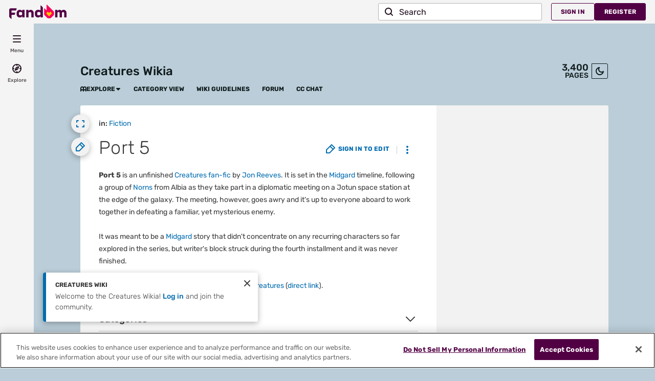

--- FILE ---
content_type: text/javascript; charset=utf-8
request_url: https://creatures.fandom.com/load.php?lang=en&modules=ext.fandom.ImportJs%2Csite&skin=fandomdesktop&version=1tc1g
body_size: -189
content:
mw.loader.impl(function(){return["ext.fandom.ImportJs@6j31y",null,{"css":[]}];});
mw.loader.impl(function(){return["ext.fandom.site@128t1",function($,jQuery,require,module){function confirmexitjrchat(){return"Are you sure you want to exit JRChat?";}function onloadhookcustom(){var replace=document.getElementById("JRChatReplace");if(null!=replace){replace.innerHTML='<applet codebase="http://lummoxjr.byondhome.com/chat" code="JRchatClient" align="baseline" width="100%" height="400"><param name="room" value="Creatures"></applet>';if(window.attachEvent)window.attachEvent("onbeforeunload",confirmexitjrchat);else window.onbeforeunload=confirmexitjrchat;}}if(window.addEventListener)window.addEventListener("load",onloadhookcustom,false);else if(window.attachEvent)window.attachEvent("onload",onloadhookcustom);
},{"css":[]}];});


--- FILE ---
content_type: text/javascript; charset=utf-8
request_url: https://creatures.fandom.com/load.php?lang=en&modules=take-By1OHix9.js%7Ctooltips-BYh0x3gF.js%7Ctouch-screen-CsZNuxGe.js%7CtrackScroll-rD7Q-52C.js%7Ctracking-vY1mwxJE.js%7CtrackingUtils-Ce7Ngp1k.js%7Ctslib.es6-5f224187-NzHIS87_.js%7Ctslib.es6-o5t7IqQz.js%7Cuncrawlable-url-utils-DFgRfLLd.js%7CuseTranslation-jTn9ikm-.js%7CuseWindowSize-DbgH_bMx.js%7Cutils-C_cqHdZC.js%7Cutils-Dhxr1r_f.js%7Cvignette-D9l8oI8A.js%7CwaitForFandomCmpAllowed-CsE36yMw.js&skin=fandomdesktop&version=1bmr1
body_size: 7679
content:
mw.loader.impl(function(){return["take-By1OHix9.js@d8529",function($,jQuery,require,module){var exports={};require=window.fandomRequire||require;var communicationService=require("./communicationService-wvothAz3.js"),ArgumentOutOfRangeErrorImpl=function(){function t(){return Error.call(this),this.message="argument out of range",this.name="ArgumentOutOfRangeError",this}return t.prototype=Object.create(Error.prototype),t}(),ArgumentOutOfRangeError=ArgumentOutOfRangeErrorImpl;function take(t){return function(r){return r.lift(new TakeOperator(t))}}var TakeOperator=function(){function t(t){if(this.total=t,this.total<0)throw new ArgumentOutOfRangeError}return t.prototype.call=function(t,r){return r.subscribe(new TakeSubscriber(t,this.total))},t}(),TakeSubscriber=function(t){function r(r,e){var n=t.call(this,r)||this;return n.total=e,n.count=0,n}return communicationService.__extends(r,t),r.prototype._next=function(t){var r=this.total,e=++this.count;e<=r&&(this.destination.next(t),e===r&&(this.destination.complete(),this.unsubscribe()))},r}(communicationService.Subscriber);exports.take=take,module.exports=exports;
}];});
mw.loader.impl(function(){return["tooltips-BYh0x3gF.js@1uk87",function($,jQuery,require,module){var exports={};require=window.fandomRequire||require;var tooltips={};function showTooltip(t,o){var e=t.getBoundingClientRect(),l=t.dataset.wdsTooltipPosition,i=t.dataset.wdsTooltipWithSolidBorder;o.remove(),o.setAttribute("class","wds-tooltip"),o.textContent=t.dataset.wdsTooltip||"",o.classList.add("is-".concat(l));switch("true"==i&&o.classList.add("solid-border"),l){case"right":o.style.left="".concat(e.right+6,"px"),o.style.top="".concat((e.bottom-e.top)/2+e.top,"px");break;case"top":o.style.top="".concat(e.top-6,"px"),o.style.left="".concat((e.right-e.left)/2+e.left,"px");break;case"bottom":o.style.top="".concat(e.bottom+6,"px"),o.style.left="".concat((e.right-e.left)/2+e.left,"px");break;case"left":o.style.left="".concat(e.left-6,"px"),o.style.top="".concat((e.bottom-e.top)/2+e.top,"px")}document.body.appendChild(o)}function hideTooltip(t){t.remove()}function handleElementWithTooltip(t){if(!t.dataset.tooltipAttached&&t.dataset.wdsTooltip){var o=document.createElement("div");t.addEventListener("mouseenter",(function(){showTooltip(t,o)})),t.addEventListener("focus",(function(){showTooltip(t,o)})),t.addEventListener("mouseleave",(function(){hideTooltip(o)})),t.addEventListener("blur",(function(){hideTooltip(o)})),t.addEventListener("click",(function(){hideTooltip(o)})),t.dataset.tooltipAttached="1"}}function applyTooltip(t,o,e){t.dataset.wdsTooltip=o,t.dataset.wdsTooltipPosition=e,handleElementWithTooltip(t)}function handleAllElementsWithTooltip(){document.querySelectorAll("[data-wds-tooltip]").forEach(handleElementWithTooltip)}Object.defineProperty(tooltips,"__esModule",{value:!0}),exports.applyTooltip_1=tooltips.applyTooltip=exports.handleElementWithTooltip_1=tooltips.handleElementWithTooltip=void 0,exports.handleElementWithTooltip_1=tooltips.handleElementWithTooltip=handleElementWithTooltip,exports.applyTooltip_1=tooltips.applyTooltip=applyTooltip;var _default=tooltips.default=handleAllElementsWithTooltip;exports._default=_default,module.exports=exports;
}];});
mw.loader.impl(function(){return["touch-screen-CsZNuxGe.js@4nwdr",function($,jQuery,require,module){var exports={};require=window.fandomRequire||require;var touchScreen={};function isTouchScreen(){return"ontouchstart"in window}Object.defineProperty(touchScreen,"__esModule",{value:!0}),exports.isTouchScreen_1=touchScreen.isTouchScreen=void 0,exports.isTouchScreen_1=touchScreen.isTouchScreen=isTouchScreen,exports.touchScreen=touchScreen,module.exports=exports;
}];});
mw.loader.impl(function(){return["trackScroll-rD7Q-52C.js@139eq",function($,jQuery,require,module){var exports={};require=window.fandomRequire||require;var Tracker=require("./Tracker-DULohYQN.js"),InternalTracker=require("./InternalTracker-C3rgiibP.js"),_object_spread=require("./_object_spread-Czkdil6m.js"),ImpressionTracker=require("./ImpressionTracker-5MYAi_oJ.js"),load=require("./load-B-HR9-cN.js"),index=require("./index-Crx1YJIV.js"),getElement=function(e){var t=document.querySelector(".infobox");if(t)return t;if(e){var n=document.querySelector(".portable-infobox-wrapper");if(n)return n}var r=document.querySelector(".portable-infobox");return r||null},trackInfoboxHeight=function(){var e=(arguments.length>0&&void 0!==arguments[0]?arguments[0]:{isMobile:!1}).isMobile,t=getElement(e);t&&Tracker.trackingInstance.track({action:InternalTracker.ACTIONS.RENDER,value:t.getBoundingClientRect().height,category:"infobox",trackingMethod:InternalTracker.TRACKING_METHODS.INTERNAL})},TRACKING_CATEGORY$3="toc",TRACKING_LABELS={TOC_ICON_CLICK:"icon",TOC_IN_CONTENT_LINK_CLICK:"link_in_content",TOC_STICKY_LINK_CLICK:"link_sticky",TOC_COLLAPSE:"collapse",TOC_EXPAND:"expand",TOC_CLOSE:"close",TOC_VIEWED:"toc-viewed",TOC_SEE_MORE_IMPRESSION:"see-more-impression",TOC_SEE_MORE_CLICK:"see-more",TOC_SEE_LESS_CLICK:"see-less"},TRACKING_DEFAULT_PAYLOAD={action:InternalTracker.ACTIONS.CLICK,category:TRACKING_CATEGORY$3,trackingMethod:InternalTracker.TRACKING_METHODS.ANALYTICS},TRACKING_IMPRESSION_PAYLOAD={action:InternalTracker.ACTIONS.IMPRESSION,category:TRACKING_DEFAULT_PAYLOAD.category,label:TRACKING_LABELS.TOC_VIEWED,trackingMethod:InternalTracker.TRACKING_METHODS.ANALYTICS},tocTracker=function(e){Tracker.trackingInstance.track(_object_spread._object_spread({label:e},TRACKING_DEFAULT_PAYLOAD))},trackToCLinkClicks=function(e,t){e.addEventListener("click",(function(e){var n=e.target;!!(null==n?void 0:n.closest("a"))&&tocTracker(t?TRACKING_LABELS.TOC_STICKY_LINK_CLICK:TRACKING_LABELS.TOC_IN_CONTENT_LINK_CLICK)}))},anchorScroll={};function anchorScrollWithOffsetOnLoadEvent(e,t){setTimeout((function(){return anchorScrollWithOffset(e,document.querySelector(":target"))}),t),window.addEventListener("hashchange",(function(){return anchorScrollWithOffset(e,document.querySelector(":target"))}))}function anchorScrollWithOffset(e,t){void 0===t&&(t=null),t instanceof Element||(t=document.querySelector(":target")),t&&window.scrollTo(0,window.scrollY+t.getBoundingClientRect().top-e)}Object.defineProperty(anchorScroll,"__esModule",{value:!0}),anchorScroll.anchorScrollWithOffset=exports.anchorScrollWithOffsetOnLoadEvent_1=anchorScroll.anchorScrollWithOffsetOnLoadEvent=void 0,exports.anchorScrollWithOffsetOnLoadEvent_1=anchorScroll.anchorScrollWithOffsetOnLoadEvent=anchorScrollWithOffsetOnLoadEvent,anchorScroll.anchorScrollWithOffset=anchorScrollWithOffset;var getElementPlacement=function(e){return e.closest(".portable-infobox-wrapper")||e.closest(".portable-infobox")||e.closest(".pi")?"infobox":"in-content"},isSamplingDisabled=function(){return"false"===(new URLSearchParams(window.location.search).get("sample-tracking")||"").trim()},TRACKING_CATEGORY$2="image-gallery-icon",IMAGE_ICON_CONTAINER_SELECTOR=".icon-container",GALLERY_ICON_CONTAINER=".gallery-icon-container",IMPRESSION_SAMPLING_RATE=.01,trackImages=function(){!isSamplingDisabled()&&Math.random()>=IMPRESSION_SAMPLING_RATE||(trackImagesImpressions(),trackImagesClicks())},trackImagesImpressions=function(){ImpressionTracker.ImpressionTracker.trackElements(Object.values({FANDOMDESKTOP:".mw-parser-output img",FANDOMMOBILE:"#fandom-mobile-wrapper .article-content img"}).join(),(function(e){var t,n=!!(e instanceof HTMLElement&&(null===(t=e.parentElement)||void 0===t?void 0:t.querySelector(IMAGE_ICON_CONTAINER_SELECTOR))),r=e.offsetHeight,c=e.offsetWidth;return{action:InternalTracker.ACTIONS.IMPRESSION,category:TRACKING_CATEGORY$2,label:"placement: ".concat(getElementPlacement(e),", with-icon: ").concat(n),value:"".concat(c,"x").concat(r),trackingMethod:InternalTracker.TRACKING_METHODS.ANALYTICS}}))},trackImagesClicks=function(){var e=document.querySelector("#content");e&&e.addEventListener("click",(function(e){var t=e.target,n=!!(t instanceof HTMLElement&&t.querySelector(IMAGE_ICON_CONTAINER_SELECTOR)||t instanceof SVGElement&&t.closest(GALLERY_ICON_CONTAINER));if(t instanceof HTMLImageElement||n){var r,c;if(t instanceof SVGElement){var o=t.closest(GALLERY_ICON_CONTAINER);r=o instanceof HTMLElement?o.offsetHeight:0,c=o instanceof HTMLElement?o.offsetWidth:0}else r=null==t?void 0:t.offsetHeight,c=null==t?void 0:t.offsetWidth;Tracker.trackingInstance.track({action:InternalTracker.ACTIONS.CLICK,label:"placement: ".concat(getElementPlacement(t),", with-icon: ").concat(n),category:TRACKING_CATEGORY$2,value:"".concat(c,"x").concat(r),trackingMethod:InternalTracker.TRACKING_METHODS.ANALYTICS})}}))};$((function(){trackImages()}));var LINK_TYPES={EXTERNAL:"external",INTERNAL:{CROSS_WIKI:"cross-wiki",CURRENT_WIKI:"current-wiki",OTHER:"fandom",SELF_LINKING:"self-linking"}},getLinksRegExp=function(){var e=mw.util.escapeRegExp(mw.config.get("wgServer")),t=mw.util.escapeRegExp(mw.config.get("wgPageName")),n=mw.util.escapeRegExp(mw.config.get("wgScriptPath"));return{crossWikiPattern:new RegExp("^(?!".concat(e).concat(n,"/wiki).*?\\.fandom(?:\\.com|-dev\\.us|-dev\\.pl)/(?:wiki|[^/]+/wiki)/."),"g"),currentWikiPattern:new RegExp("^(".concat(e,")?(").concat(n,")?/wiki/(?!").concat(t,"(?:$|#|\\?))"),"g"),fandomPattern:new RegExp("^((?:https?:\\/\\/)?[^\\/]*?\\.?)?fandom(?:\\.com|-dev\\.us|-dev\\.pl)(?!/wiki/|/[^/]+/wiki/)","g"),selfLinkingPattern:new RegExp("^((".concat(e,")?").concat(n,"/wiki/").concat(t,")?#.*|^((").concat(e,")?").concat(n,"/wiki/").concat(t,"(?:$|#|\\?))"),"g")}},getLinkType=function(e){if(!e)return"";e=decodeURI(e);var t=getLinksRegExp(),n=t.crossWikiPattern,r=t.currentWikiPattern,c=t.fandomPattern;return t.selfLinkingPattern.test(e)?LINK_TYPES.INTERNAL.SELF_LINKING:r.test(e)?LINK_TYPES.INTERNAL.CURRENT_WIKI:n.test(e)?LINK_TYPES.INTERNAL.CROSS_WIKI:c.test(e)?LINK_TYPES.INTERNAL.OTHER:LINK_TYPES.EXTERNAL},TRACKING_CATEGORY$1="article-links",trackLinksClicks=function(){if(0===mw.config.get("wgNamespaceNumber")){var e=document.querySelector("#content");e&&e.addEventListener("click",(function(e){var t=e.target;if(t instanceof HTMLAnchorElement){if(t.classList.contains("image")||t.classList.contains("oo-ui-tool-link"))return;var n=t.getAttribute("href")||"";Tracker.trackingInstance.track({action:InternalTracker.ACTIONS.CLICK,label:"placement: ".concat(getElementPlacement(t),", type: ").concat(getLinkType(n),", href: ").concat(n),category:TRACKING_CATEGORY$1,trackingMethod:InternalTracker.TRACKING_METHODS.ANALYTICS})}}))}};$((function(){trackLinksClicks()}));var TRACKING_CATEGORY="user-screen-resolution",SAMPLING_RATE=.01,LOCAL_STORAGE_KEY="screenResolutionTracked",trackScreenResolution=function(){if(!isSamplingDisabled()){if(localStorage.getItem(LOCAL_STORAGE_KEY))return;if(Math.random()>=SAMPLING_RATE)return}Tracker.trackingInstance.track({action:InternalTracker.ACTIONS.IMPRESSION,category:TRACKING_CATEGORY,value:"".concat(window.screen.width,"x").concat(window.screen.height),trackingMethod:InternalTracker.TRACKING_METHODS.ANALYTICS}),localStorage.setItem(LOCAL_STORAGE_KEY,"1")};load.onDomLoad((function(){trackScreenResolution()}));var handleCitationReferenceA11y=function(){var e=document.querySelectorAll(".reference > a:not([aria-label]):not([aria-labelledby])"),t=/^\s*\[(\d+)\]\s*$/;if(e.length)for(var n=0;n<e.length;n++){var r=e[n],c=r.textContent;if(c){var o=c.trim().match(t);o&&r.setAttribute("aria-label","".concat(mw.message("cite-reference").text()," ").concat(o[1]))}}};load.onDomLoad((function(){handleCitationReferenceA11y()}));var lastScrollTop=window.scrollY,isPrevScrollDown=!0,getScrollDepth=function(e,t){if(e<0)return"above article";if(e>=t)return"below article";var n=Math.abs(Math.round(e/t*100));return"".concat(n,"%")},trackScrollUp=function(e){var t=e(),n=window.scrollY-t.top;if(n<lastScrollTop&&isPrevScrollDown){var r=getScrollDepth(n,t.height);Tracker.trackingInstance.track({category:"scroll-direction-change",action:InternalTracker.ACTIONS.SCROLL,label:"up",value:r,trackingMethod:InternalTracker.TRACKING_METHODS.INTERNAL}),isPrevScrollDown=!1}else n>lastScrollTop&&(isPrevScrollDown=!0);lastScrollTop=n},initScrollTracking=function(e){lastScrollTop=window.scrollY-e().top,load.onLoad((function(){window.addEventListener("scroll",index.throttle(200,(function(){return trackScrollUp(e)})),{passive:!0})}))};exports.TRACKING_IMPRESSION_PAYLOAD=TRACKING_IMPRESSION_PAYLOAD,exports.TRACKING_LABELS=TRACKING_LABELS,exports.initScrollTracking=initScrollTracking,exports.tocTracker=tocTracker,exports.trackInfoboxHeight=trackInfoboxHeight,exports.trackToCLinkClicks=trackToCLinkClicks,module.exports=exports;
}];});
mw.loader.impl(function(){return["tracking-vY1mwxJE.js@12kbo",function($,jQuery,require,module){var exports={};require=window.fandomRequire||require;var _object_spread=require("./_object_spread-Czkdil6m.js"),index=require("./index-CBHEx9lS.js"),env=require("./env-Dh3-_CsT.js"),index$1=require("./index-Crx1YJIV.js"),isInViewport=require("./isInViewport-COEvKgGj.js"),Tracker=require("./Tracker-DULohYQN.js"),InternalTracker=require("./InternalTracker-C3rgiibP.js"),communicationService=require("./communicationService-wvothAz3.js"),ofType=require("./ofType-cum6nKD-.js"),first=require("./first-D5F7QzLr.js"),impressionTrackingFunction=Tracker.buildTrackingFunction({action:InternalTracker.ACTIONS.IMPRESSION,trackingMethod:InternalTracker.TRACKING_METHODS.ANALYTICS}),trackImpression=function(e,t){return impressionTrackingFunction({category:e,label:t})},trackingFunction=void 0,queuedTrackingEvents=[];function initializeGlobalComponentsTracking(e){if(queuedTrackingEvents.length>0){var t=!0,r=!1,n=void 0;try{for(var i,o=queuedTrackingEvents[Symbol.iterator]();!(t=(i=o.next()).done);t=!0){e(i.value)}}catch(e){r=!0,n=e}finally{try{t||null==o.return||o.return()}finally{if(r)throw n}}queuedTrackingEvents=[]}trackingFunction=e}function getGlobalComponentsTracker(){return trackingFunction||function(e){queuedTrackingEvents.push(_object_spread._object_spread({},e))}}function buildGlobalComponentsTracker(e){return function(t){var r,n,i=getGlobalComponentsTracker();t.label=(null===(r=t.label)||void 0===r?void 0:r.trim())||(null===(n=e.label)||void 0===n?void 0:n.trim()),i(_object_spread._object_spread({},e,t))}}function attachTrackers(e,t){var r=arguments.length>2&&void 0!==arguments[2]?arguments[2]:"click";null==e||e.addEventListener(r,(function(e){var r=e.target;r instanceof Element&&t.forEach((function(e){var t=r.closest(e.selector);if(t){var n="function"==typeof e.label?e.label(t):e.label,i="function"==typeof e.category?e.category():e.category;n&&getGlobalComponentsTracker()({label:n,category:i})}}))}))}var vertical=env.mwConfig.get("wikiVertical"),lc=env.mwConfig.get("wgContentLanguage"),cmsNotificationTracker=index._default({sendToDW:!0,dwPath:"__track/special/notifications",pushToDataLayer:!0,addGlobalValues:!0,shouldPrefixCategoryWithDev:!1,category:"pf-experiments: CMS-global-nav-notification",lc:lc,vertical:vertical}),cmsNotificationSelector='[data-tracking-label*="marketing-notification"]',cmsNotificationImpressionTracked=!1;function attachCMSNotificationTracker(e,t){var r=document.querySelector(cmsNotificationSelector),n={label:e.id,name:e.name,author:e.createdBy},i=!1,o=index$1.throttle(250,(function(e){!cmsNotificationImpressionTracked&&r&&isInViewport.isInViewport(r)&&(cmsNotificationImpressionTracked=!0,cmsNotificationTracker(_object_spread._object_spread({action:e},n)))}));t.forEach((function(e){if("inserted"!==e){if("impression"!==e)"click"===e&&(null==r||r.addEventListener(e,(function(){cmsNotificationTracker(_object_spread._object_spread({action:"CTA-".concat(e)},n))})));else if(!cmsNotificationImpressionTracked&&r&&isInViewport.isInViewport(r)&&(cmsNotificationImpressionTracked=!0,cmsNotificationTracker(_object_spread._object_spread({action:e},n))),!i){var t=document.querySelector(".global-navigation .wds-tab__content ul")||document.querySelector(".mobile-global-navigation .wds-tab__content ul");t&&(i=!0,t.addEventListener("scroll",(function(){return o(e)})))}}else cmsNotificationTracker(_object_spread._object_spread({action:e},n))}))}communicationService.communicationService.action$.pipe(ofType.ofType("[AdEngine OptIn] set opt in"),first.first()).subscribe((function(e){window.fandomMWConfig&&(window.fandomMWConfig.wgUserIdForTracking=e.gdprConsent?env.mwUser.getId()||InternalTracker.ANON_USER_ID:InternalTracker.OPTED_OUT_USER_ID)})),exports.attachCMSNotificationTracker=attachCMSNotificationTracker,exports.attachTrackers=attachTrackers,exports.buildGlobalComponentsTracker=buildGlobalComponentsTracker,exports.getGlobalComponentsTracker=getGlobalComponentsTracker,exports.initializeGlobalComponentsTracking=initializeGlobalComponentsTracking,exports.trackImpression=trackImpression,module.exports=exports;
}];});
mw.loader.impl(function(){return["trackingUtils-Ce7Ngp1k.js@2ftjo",function($,jQuery,require,module){var exports={};require=window.fandomRequire||require;var _object_spread=require("./_object_spread-Czkdil6m.js"),Tracker=require("./Tracker-DULohYQN.js"),InternalTracker=require("./InternalTracker-C3rgiibP.js"),trackingFunction=Tracker.buildTrackingFunction({action:InternalTracker.ACTIONS.CLICK,trackingMethod:InternalTracker.TRACKING_METHODS.ANALYTICS}),impressionTrackingFunction=Tracker.buildTrackingFunction({action:InternalTracker.ACTIONS.IMPRESSION,trackingMethod:InternalTracker.TRACKING_METHODS.ANALYTICS}),track=function(r,e){var a=arguments.length>2&&void 0!==arguments[2]?arguments[2]:InternalTracker.ACTIONS.CLICK,t=arguments.length>3&&void 0!==arguments[3]?arguments[3]:{};return trackingFunction(_object_spread._object_spread({category:r,label:e,action:a},t))},trackImpression=function(r,e){return impressionTrackingFunction({category:r,label:e})},attachTrackers=function(r,e){null==r||r.addEventListener("click",(function(r){var a=r.target;a instanceof Element&&e.forEach((function(r){var e=a.closest(r.selector);if(e){var t="function"==typeof r.label?r.label(e):r.label;t&&track(r.category,t)}}))}))};exports.attachTrackers=attachTrackers,exports.track=track,exports.trackImpression=trackImpression,module.exports=exports;
}];});
mw.loader.impl(function(){return["tslib.es6-5f224187-NzHIS87_.js@i2gxk",function($,jQuery,require,module){var exports={};require=window.fandomRequire||require;var tslib_es65f224187={};function __rest(e,t){var r={};for(var n in e)Object.prototype.hasOwnProperty.call(e,n)&&t.indexOf(n)<0&&(r[n]=e[n]);if(null!=e&&"function"==typeof Object.getOwnPropertySymbols){var o=0;for(n=Object.getOwnPropertySymbols(e);o<n.length;o++)t.indexOf(n[o])<0&&Object.prototype.propertyIsEnumerable.call(e,n[o])&&(r[n[o]]=e[n[o]])}return r}function __awaiter(e,t,r,n){return new(r||(r=Promise))((function(o,i){function s(e){try{f(n.next(e))}catch(e){i(e)}}function a(e){try{f(n.throw(e))}catch(e){i(e)}}function f(e){var t;e.done?o(e.value):(t=e.value,t instanceof r?t:new r((function(e){e(t)}))).then(s,a)}f((n=n.apply(e,t||[])).next())}))}"function"==typeof SuppressedError&&SuppressedError,tslib_es65f224187.__awaiter=__awaiter,tslib_es65f224187.__rest=__rest,exports.tslib_es65f224187=tslib_es65f224187,module.exports=exports;
}];});
mw.loader.impl(function(){return["tslib.es6-o5t7IqQz.js@1ex3t",function($,jQuery,require,module){var exports={};function asyncGeneratorStep(e,r,t,n,o,a,u){try{var i=e[a](u),c=i.value}catch(e){return void t(e)}i.done?r(c):Promise.resolve(c).then(n,o)}function _async_to_generator(e){return function(){var r=this,t=arguments;return new Promise((function(n,o){var a=e.apply(r,t);function u(e){asyncGeneratorStep(a,n,o,u,i,"next",e)}function i(e){asyncGeneratorStep(a,n,o,u,i,"throw",e)}u(void 0)}))}}function __generator(e,r){var t,n,o,a={label:0,sent:function(){if(1&o[0])throw o[1];return o[1]},trys:[],ops:[]},u=Object.create(("function"==typeof Iterator?Iterator:Object).prototype);return u.next=i(0),u.throw=i(1),u.return=i(2),"function"==typeof Symbol&&(u[Symbol.iterator]=function(){return this}),u;function i(i){return function(c){return function(i){if(t)throw new TypeError("Generator is already executing.");for(;u&&(u=0,i[0]&&(a=0)),a;)try{if(t=1,n&&(o=2&i[0]?n.return:i[0]?n.throw||((o=n.return)&&o.call(n),0):n.next)&&!(o=o.call(n,i[1])).done)return o;switch(n=0,o&&(i=[2&i[0],o.value]),i[0]){case 0:case 1:o=i;break;case 4:return a.label++,{value:i[1],done:!1};case 5:a.label++,n=i[1],i=[0];continue;case 7:i=a.ops.pop(),a.trys.pop();continue;default:if(!(o=a.trys,(o=o.length>0&&o[o.length-1])||6!==i[0]&&2!==i[0])){a=0;continue}if(3===i[0]&&(!o||i[1]>o[0]&&i[1]<o[3])){a.label=i[1];break}if(6===i[0]&&a.label<o[1]){a.label=o[1],o=i;break}if(o&&a.label<o[2]){a.label=o[2],a.ops.push(i);break}o[2]&&a.ops.pop(),a.trys.pop();continue}i=r.call(e,a)}catch(e){i=[6,e],n=0}finally{t=o=0}if(5&i[0])throw i[1];return{value:i[0]?i[1]:void 0,done:!0}}([i,c])}}}require=window.fandomRequire||require,"function"==typeof SuppressedError&&SuppressedError,exports.__generator=__generator,exports._async_to_generator=_async_to_generator,module.exports=exports;
}];});
mw.loader.impl(function(){return["uncrawlable-url-utils-DFgRfLLd.js@1a4zz",function($,jQuery,require,module){var exports={};function decodeUrl(e){return atob(e).replace(/%25/g,"%")}function isUncrawlableUrlValid(e){var r=decodeUrl(e),t=new RegExp("^("+mw.config.get("wgUrlProtocols")+")","i"),a=new URL(r,mw.config.get("wgServer"));return t.test("".concat(a.protocol,"//"))}function updateHrefAttribute(e){var r=e.attr("data-uncrawlable-url");r&&isUncrawlableUrlValid(r)&&e.attr("href",decodeUrl(r))}require=window.fandomRequire||require,exports.isUncrawlableUrlValid=isUncrawlableUrlValid,exports.updateHrefAttribute=updateHrefAttribute,module.exports=exports;
}];});
mw.loader.impl(function(){return["useTranslation-jTn9ikm-.js@11481",function($,jQuery,require,module){var exports={};require=window.fandomRequire||require;var _window_mw_messages,_window_mw,_window_mw_messages_values,index=require("./index-gVf2G9FK.js"),I18nContext=index.React.createContext(null!==(_window_mw_messages_values=null===(_window_mw=window.mw)||void 0===_window_mw||null===(_window_mw_messages=_window_mw.messages)||void 0===_window_mw_messages?void 0:_window_mw_messages.values)&&void 0!==_window_mw_messages_values?_window_mw_messages_values:{});function useTranslation(){var e=index.reactExports.useContext(I18nContext);return function(n){for(var s=arguments.length,o=new Array(s>1?s-1:0),w=1;w<s;w++)o[w-1]=arguments[w];var r=buildParams(o),a=e[n];return a?a.replace(/\$\d*/g,(function(e){var n;return null!==(n=r[e])&&void 0!==n?n:""})):n}}function buildParams(e){var n={};return e.forEach((function(e,s){n["$".concat(s+1)]=e})),n}exports.I18nContext=I18nContext,exports.useTranslation=useTranslation,module.exports=exports;
}];});
mw.loader.impl(function(){return["useWindowSize-DbgH_bMx.js@ewmtm",function($,jQuery,require,module){var exports={};require=window.fandomRequire||require;var _sliced_to_array=require("./_sliced_to_array-Dwi1gOE9.js"),index=require("./index-gVf2G9FK.js"),index$1=require("./index-Crx1YJIV.js");function useWindowSize(){var e=_sliced_to_array._sliced_to_array(index.reactExports.useState({width:window.innerWidth,height:window.innerHeight}),2),i=e[0],r=e[1];return index.reactExports.useEffect((function(){var e=index$1.debounce(150,(function(){r({width:window.innerWidth,height:window.innerHeight})}));return window.addEventListener("resize",e),function(){e.cancel(),window.removeEventListener("resize",e)}}),[]),i}exports.useWindowSize=useWindowSize,module.exports=exports;
}];});
mw.loader.impl(function(){return["utils-C_cqHdZC.js@xd80g",function($,jQuery,require,module){var exports={};function getBooleanQueryParam(e){var r=new URLSearchParams(window.location.search).get(e);return null!==r&&(""===r||"1"===r||"true"===r)}require=window.fandomRequire||require,exports.getBooleanQueryParam=getBooleanQueryParam,module.exports=exports;
}];});
mw.loader.impl(function(){return["utils-Dhxr1r_f.js@19c6j",function($,jQuery,require,module){var exports={};require=window.fandomRequire||require;var _to_consumable_array=require("./_to_consumable_array-CfWjHVUX.js"),ext_fandom_bannerNotifications=require("./ext.fandom.bannerNotifications.js"),vignette=require("./vignette-D9l8oI8A.js");function getUserProfileUrl(e){var t=mw.config.get("wgFormattedNamespaces")[2];return mw.util.getUrl("".concat(t,":").concat(e))}function getSpecialContributionsLink(e){return mw.util.getUrl("Special:Contributions/".concat(e))}function i18n(e){for(var t=arguments.length,r=new Array(t>1?t-1:0),n=1;n<t;n++)r[n-1]=arguments[n];var o;return(o=mw).message.apply(o,[e].concat(_to_consumable_array._to_consumable_array(r))).toString()}function notify(e,t){var r=arguments.length>2&&void 0!==arguments[2]?arguments[2]:5e3;new ext_fandom_bannerNotifications.BannerNotification(e,t,null,r).show()}function editorHasContent(e){return!(e&&""===e.body&&0===e.attachments.contentImages.length)}function getCurrentUserAvatarUrl(){return vignette.Vignette.getThumbURL(mw.user.options.get("avatar"),{mode:vignette.Vignette.mode.scaleToWidth,width:100})}function getCurrentUserBadge(){return mw.config.get("userBadge")}exports.editorHasContent=editorHasContent,exports.getCurrentUserAvatarUrl=getCurrentUserAvatarUrl,exports.getCurrentUserBadge=getCurrentUserBadge,exports.getSpecialContributionsLink=getSpecialContributionsLink,exports.getUserProfileUrl=getUserProfileUrl,exports.i18n=i18n,exports.notify=notify,module.exports=exports;
}];});
mw.loader.impl(function(){return["vignette-D9l8oI8A.js@lt14y",function($,jQuery,require,module){var exports={};require=window.fandomRequire||require;var _commonjsHelpers=require("./_commonjsHelpers-Cyo8WBrJ.js"),vignette={};!function(e){var t=function(){function e(){}return e.getThumbURL=function(e,t){var i;return t&&this.verifyThumbnailOptions(t),this.isLegacyUrl(e)?(i=this.getParametersFromLegacyUrl(e),e=this.createThumbnailUrl(i,t)):this.isUUIDOnlyUrl(e)?e=this.createUUIDBasedThumbnailUrl(e,t):this.isThumbnailerUrl(e)&&(e=this.updateThumbnailUrl(e,t)),e},e.verifyThumbnailOptions=function(t){if(t.hasOwnProperty("mode")){if(!t.hasOwnProperty("width"))throw new Error("Required parameter `width` not specified for method getThumbUrl");if(!t.hasOwnProperty("height")&&t.mode!==e.mode.scaleToWidth&&t.mode!==e.mode.windowCrop)throw new Error("Thumbnailer mode `"+t.mode+"` requires height");if(!(t.mode!==e.mode.windowCrop&&t.mode!==e.mode.windowCropFixed||t.hasOwnProperty("xOffset1")&&t.hasOwnProperty("yOffset1")&&t.hasOwnProperty("xOffset2")&&t.hasOwnProperty("yOffset2")))throw new Error("Thumbnailer mode `"+t.mode+"` requires x and y offsets")}},e.isThumbnailerUrl=function(e){return void 0===e&&(e=""),this.imagePathRegExp.test(e)},e.isUUIDOnlyUrl=function(e){return void 0===e&&(e=""),this.onlyUUIDRegExp.test(e)},e.isLegacyUrl=function(e){return void 0===e&&(e=""),this.legacyPathRegExp.test(e)},e.getBaseDomain=function(e){return void 0===e&&(e=""),e.match(this.domainRegExp)[1]},e.clearLegacyThumbSegments=function(e){return e.indexOf("thumb")>-1?e.filter((function(e){return"thumb"!=e})).slice(0,-1):e},e.getParametersFromLegacyUrl=function(e){var t=e.split("/"),i={};return t.splice(0,2),i.domain=this.getBaseDomain(t.shift()),i.cacheBuster=t.shift().substr(4),t=this.clearLegacyThumbSegments(t),i.imagePath=t.splice(-3,3).join("/"),i.wikiaBucket=[t.shift(),t.pop()].join("/"),i.pathPrefix=t.join("/"),i},e.createThumbnailUrl=function(e,t){var i=["https://vignette."+e.domain,e.wikiaBucket,e.imagePath,"revision/latest"],r=["cb="+e.cacheBuster];return t&&(t.hasOwnProperty("mode")&&i.push(this.getModeParameters(t)),t.hasOwnProperty("frame")&&r.push("frame="+~~t.frame)),e.pathPrefix&&r.push("path-prefix="+e.pathPrefix),i.join("/")+"?"+r.join("&")},e.createUUIDBasedThumbnailUrl=function(e,t){var i=[],r=[e=e.split("/").splice(0,4).join("/")];return t&&(t.hasOwnProperty("mode")&&r.push(this.getModeParameters(t)),t.hasOwnProperty("frame")&&i.push("frame="+~~t.frame)),r.join("/")+(i.length>0?"?":"")+i.join("&")},e.updateThumbnailUrl=function(e,t){var i=e.indexOf("?"),r=e.indexOf("revision/latest"),o=e.length;r>-1?o=r+15:i>-1&&(o=i);var n=e.substring(0,o);-1===r&&(n+="/revision/latest");var a="";return i>-1&&(a=e.substring(i)),t&&t.hasOwnProperty("mode")&&(n+="/"+this.getModeParameters(t)),t&&t.hasOwnProperty("frame")&&!/[\?|&]frame=/.test(a)&&(a+=(a.length?"&":"?")+"frame="+~~t.frame),n+a},e.getModeParameters=function(t){var i=[t.mode];return t.mode===e.mode.scaleToWidth?i.push(String(t.width)):t.mode===e.mode.windowCrop||t.mode===e.mode.windowCropFixed?(i.push("width/"+t.width),t.mode===e.mode.windowCropFixed&&i.push("height/"+t.height),i.push("x-offset/"+t.xOffset1,"y-offset/"+t.yOffset1,"window-width/"+(t.xOffset2-t.xOffset1),"window-height/"+(t.yOffset2-t.yOffset1))):i.push("width/"+t.width,"height/"+t.height),i.join("/")},e.imagePathRegExp=/\/\/(vignette|static)(\d|-poz)?\.(wikia|fandom)/,e.domainRegExp=/(wikia-dev.(pl|us|com)|[^.]+.nocookie.net)/,e.legacyPathRegExp=/(wikia-dev.(pl|us|com)|[^.]+.nocookie.net)\/__cb[\d]+\/.*$/,e.onlyUUIDRegExp=/[0-9a-f]{8}-[0-9a-f]{4}-[0-9a-f]{4}-[0-9a-f]{4}-[0-9a-f]{12}(|\/)/i,e.mode={fixedAspectRatio:"fixed-aspect-ratio",fixedAspectRatioDown:"fixed-aspect-ratio-down",scaleToWidth:"scale-to-width",thumbnail:"thumbnail",thumbnailDown:"thumbnail-down",smart:"smart",topCrop:"top-crop",topCropDown:"top-crop-down",windowCrop:"window-crop",windowCropFixed:"window-crop-fixed",zoomCrop:"zoom-crop",zoomCropDown:"zoom-crop-down"},e}();e.__esModule=!0,e.default=t}(vignette);var Vignette=_commonjsHelpers.getDefaultExportFromCjs(vignette);exports.Vignette=Vignette,module.exports=exports;
}];});
mw.loader.impl(function(){return["waitForFandomCmpAllowed-CsE36yMw.js@1w5lu",function($,jQuery,require,module){var exports={};require=window.fandomRequire||require;var tslib_es6=require("./tslib.es6-o5t7IqQz.js"),waitForFandomCmpAllowed=function(){var e=tslib_es6._async_to_generator((function(e){return tslib_es6.__generator(this,(function(n){return void 0!==window.fandomCmp&&window.fandomCmp.ready&&window.fandomCmp.allowed[e]?[2,window.fandomCmp]:[2,new Promise((function(n){var o=function(r){var t=r.detail;t&&t.ready&&t.allowed[e]&&(n(t),window.removeEventListener("fandomConsentUpdate",o))};window.addEventListener("fandomConsentUpdate",o)}))]}))}));return function(n){return e.apply(this,arguments)}}();exports.waitForFandomCmpAllowed=waitForFandomCmpAllowed,module.exports=exports;
}];});
